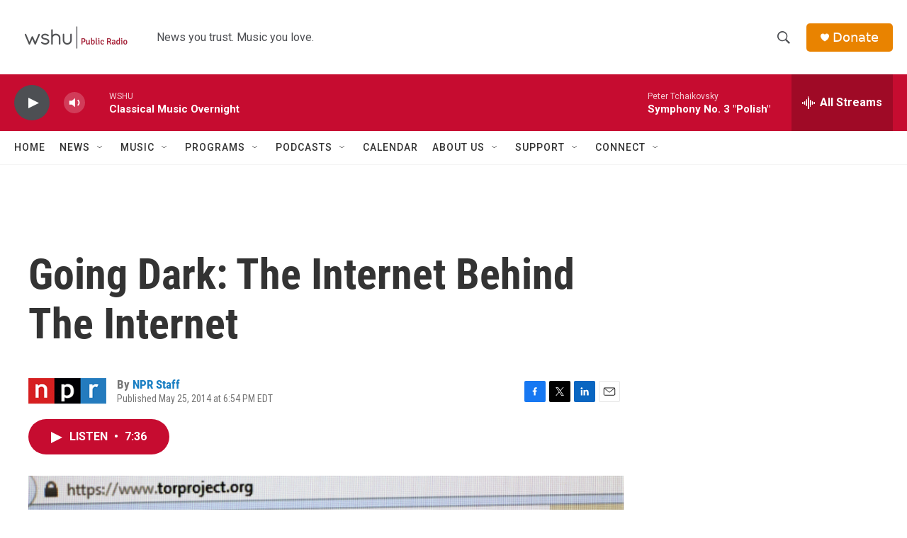

--- FILE ---
content_type: text/html; charset=utf-8
request_url: https://www.google.com/recaptcha/api2/aframe
body_size: 269
content:
<!DOCTYPE HTML><html><head><meta http-equiv="content-type" content="text/html; charset=UTF-8"></head><body><script nonce="DI7mVC8pQGwEzZTeqwDa-w">/** Anti-fraud and anti-abuse applications only. See google.com/recaptcha */ try{var clients={'sodar':'https://pagead2.googlesyndication.com/pagead/sodar?'};window.addEventListener("message",function(a){try{if(a.source===window.parent){var b=JSON.parse(a.data);var c=clients[b['id']];if(c){var d=document.createElement('img');d.src=c+b['params']+'&rc='+(localStorage.getItem("rc::a")?sessionStorage.getItem("rc::b"):"");window.document.body.appendChild(d);sessionStorage.setItem("rc::e",parseInt(sessionStorage.getItem("rc::e")||0)+1);localStorage.setItem("rc::h",'1769062889531');}}}catch(b){}});window.parent.postMessage("_grecaptcha_ready", "*");}catch(b){}</script></body></html>